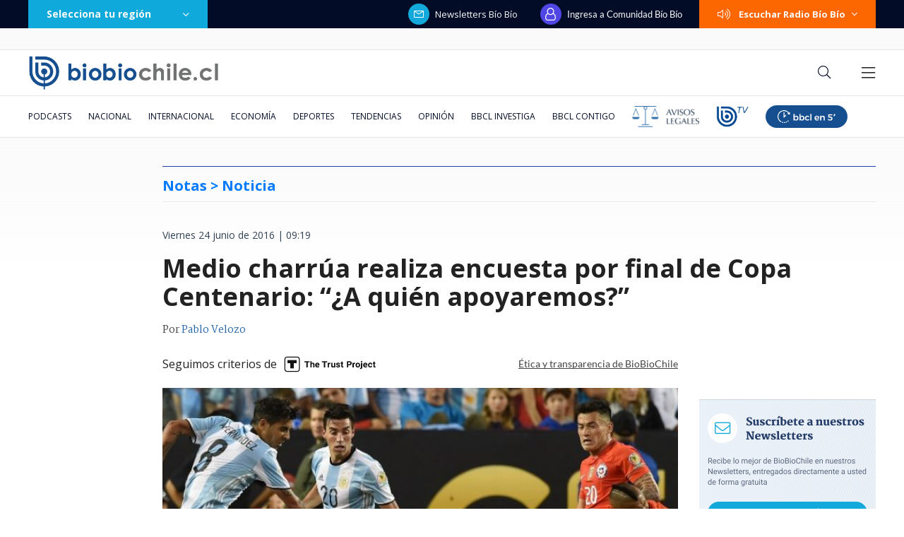

--- FILE ---
content_type: text/html; charset=utf-8
request_url: https://realtime.bbcl.cl/hit/?t=1768920796355&url=https%3A%2F%2Fwww.biobiochile.cl%2Fnoticias%2Fcopa-america-centenario%2Fadlc%2F2016%2F06%2F24%2Fmedio-charrua-realiza-encuesta-por-final-de-copa-centenario-a-quien-apoyaremos.shtml&property=01G1KMVDSGMWCR31GWZX0VBJBY&referrer=
body_size: -16
content:
01KFDYANRCF1CTAPVT9BKKPA3X.MafX/pbvu3QP+vhGtxBHZly7KFHHJJWX/AHLHzfWRTY=

--- FILE ---
content_type: text/html; charset=utf-8
request_url: https://www.google.com/recaptcha/api2/aframe
body_size: 267
content:
<!DOCTYPE HTML><html><head><meta http-equiv="content-type" content="text/html; charset=UTF-8"></head><body><script nonce="rbRbinww42qy-RnxLX7dgQ">/** Anti-fraud and anti-abuse applications only. See google.com/recaptcha */ try{var clients={'sodar':'https://pagead2.googlesyndication.com/pagead/sodar?'};window.addEventListener("message",function(a){try{if(a.source===window.parent){var b=JSON.parse(a.data);var c=clients[b['id']];if(c){var d=document.createElement('img');d.src=c+b['params']+'&rc='+(localStorage.getItem("rc::a")?sessionStorage.getItem("rc::b"):"");window.document.body.appendChild(d);sessionStorage.setItem("rc::e",parseInt(sessionStorage.getItem("rc::e")||0)+1);localStorage.setItem("rc::h",'1768920815147');}}}catch(b){}});window.parent.postMessage("_grecaptcha_ready", "*");}catch(b){}</script></body></html>

--- FILE ---
content_type: application/javascript; charset=utf-8
request_url: https://fundingchoicesmessages.google.com/f/AGSKWxXhGN6suWqciIXS6RysGuCv0LcmeM4tnb0YWXuORJfY0OIe4SGyvepJ7VYWamkZ6X14k-J7DfGZjp1R9VSXOZhwRNNy2dGXoK30GABAJ5xqFk2y9VjVeObKlFfBP7VqmWWaKG4QJELHsT3kWGxoT8HogVfet6mND2xTQmSTUjmjnL0XuLrjhE6sAwIN/__728x90&-image/Ads//wppas._370x270./ads/ads.
body_size: -1289
content:
window['f6c49d8d-8181-4348-b5dc-a2b59411a1cc'] = true;

--- FILE ---
content_type: application/javascript
request_url: https://www.biobiochile.cl/static/realtime/realtime-general.js?t=1768920809953&callback=BBCL_Realtime
body_size: 1117
content:
/*2026-01-20 14:53:05*/ BBCL_Realtime([{"id":6704965,"titulo":"Trinidad Steinert renuncia a su cargo como fiscal de Tarapac\u00e1: ser\u00e1 la ministra de Seguridad de Kast","url":"https:\/\/www.biobiochile.cl\/noticias\/nacional\/chile\/2026\/01\/20\/fiscal-de-tarapaca-renuncia-a-su-cargo-su-nombre-suena-fuerte-como-ministra-de-seguridad-de-kast.shtml","imagen":"2026\/01\/fiscal-regional-de-tarapaca.jpg","video_rudo_destacado":"","categoria":"nacional","en_vivo":false,"visitas":214},{"id":6704904,"titulo":"Trump publica imagen trucada de Venezuela como parte de EEUU: tambi\u00e9n simul\u00f3 conquista de Groenlandia","url":"https:\/\/www.biobiochile.cl\/noticias\/internacional\/eeuu\/2026\/01\/20\/trump-publica-imagen-trucada-de-venezuela-como-parte-de-eeuu-tambien-simulo-conquista-de-groenlandia.shtml","imagen":"2026\/01\/trump-venezuela-groenlandia.png","video_rudo_destacado":"","categoria":"nacional","en_vivo":false,"visitas":193},{"id":6704033,"titulo":"Contralora advierte que incendios en B\u00edo B\u00edo podr\u00edan dejar con menos fondos reajuste a sector p\u00fablico","url":"https:\/\/www.biobiochile.cl\/noticias\/nacional\/chile\/2026\/01\/19\/contralora-advierte-que-incendios-en-el-bio-bio-podrian-dejar-sin-fondos-el-reajuste-al-sector-publico.shtml","imagen":"2026\/01\/contralora-advierte-que-incendios-en-el-bio-bio-podrian-dejar-sin-fondos-el-reajuste-al-sector-publico.png","video_rudo_destacado":"","categoria":"nacional","en_vivo":false,"visitas":166},{"id":6704976,"titulo":"Jesuitas inician tr\u00e1mite para concretar salida oficial de Felipe Berr\u00edos de la orden","url":"https:\/\/www.biobiochile.cl\/noticias\/nacional\/chile\/2026\/01\/20\/jesuitas-inician-tramite-para-concretar-salida-oficial-de-felipe-berrios-de-la-orden.shtml","imagen":"2026\/01\/felipe-berrios.jpg","video_rudo_destacado":"","categoria":"nacional","en_vivo":false,"visitas":123},{"id":6704960,"titulo":"El CEO de Los Andes Cooper ser\u00eda el elegido de Kast como su futuro ministro de Miner\u00eda","url":"https:\/\/www.biobiochile.cl\/noticias\/economia\/actualidad-economica\/2026\/01\/20\/el-ceo-de-los-andes-cooper-seria-el-elegido-de-kast-como-su-futuro-ministro-de-mineria.shtml","imagen":"2026\/01\/santiago-montt.jpg","video_rudo_destacado":"","categoria":"nacional","en_vivo":false,"visitas":109},{"id":6705006,"titulo":"Incendios: Sernac denunciar\u00e1 a las empresas que acaparen bienes b\u00e1sicos o manipulen los precios","url":"https:\/\/www.biobiochile.cl\/noticias\/economia\/actualidad-economica\/2026\/01\/20\/incendios-sernac-denunciara-a-las-empresas-que-acaparen-bienes-basicos-o-manipulen-los-precios.shtml","imagen":"2026\/01\/incendios-sernac-advierte-sanciones-a-empresas-que-acaparen-bienes-basicos-y-manipulen-los-precios.jpg","video_rudo_destacado":"","categoria":"nacional","en_vivo":false,"visitas":92},{"id":6704921,"titulo":"En libertad queda hombre de 50 a\u00f1os acusado de intentar iniciar un incendio en Penco","url":"https:\/\/www.biobiochile.cl\/noticias\/nacional\/region-del-bio-bio\/2026\/01\/20\/en-libertad-queda-hombre-de-50-anos-acusado-de-intentar-iniciar-un-incendio-en-penco.shtml","imagen":"2026\/01\/detenido-incendio-penco.jpg","video_rudo_destacado":"","categoria":"nacional","en_vivo":false,"visitas":91},{"id":6704782,"titulo":"\"Sent\u00ed que nos quem\u00e1bamos\": Bomberos relata heroico rescate de dos beb\u00e9s en incendio en Lirqu\u00e9n","url":"https:\/\/www.biobiochile.cl\/noticias\/nacional\/region-del-bio-bio\/2026\/01\/20\/senti-que-nos-quemabamos-bomberos-relata-heroico-rescate-de-dos-bebes-en-incendio-en-lirquen.shtml","imagen":"2026\/01\/rescate-bebes-incendio-lirquen.jpg","video_rudo_destacado":"https:\/\/rudo.video\/vod\/bVIjGL\/skin\/simple\/o\/MjAyNi8wMS9yZXNjYXRlLWJlYmVzLWluY2VuZGlvLWxpcnF1ZW4uanBn","categoria":"nacional","en_vivo":false,"visitas":90},{"id":6704636,"titulo":"Repartidores venezolanos de delivery no dudaron y fueron en ayuda de Penco: \"Somos todos hermanos\"","url":"https:\/\/www.biobiochile.cl\/noticias\/sociedad\/viral\/2026\/01\/19\/repartidores-venezolanos-de-delivery-no-dudaron-y-fueron-en-ayuda-de-penco-somos-todos-hermanos.shtml","imagen":"2026\/01\/repartidores-venezolanos-delivery-ayuda-penco-entre-lagrimas-somos-todos-hermanos-.jpg","video_rudo_destacado":"","categoria":"general","en_vivo":false,"visitas":86},{"id":6704869,"titulo":"Daniela Ar\u00e1nguiz asegur\u00f3 que Camilo Huerta entrar\u00e1 a nuevo reality: \"Ojal\u00e1 que pague sus deudas\"","url":"https:\/\/www.biobiochile.cl\/noticias\/espectaculos-y-tv\/tv\/2026\/01\/20\/daniela-aranguiz-aseguro-que-camilo-huerta-entrara-a-nuevo-reality-ojala-que-pague-sus-deudas.shtml","imagen":"2026\/01\/camilo-huerta.png","video_rudo_destacado":"","categoria":"general","en_vivo":false,"visitas":85}])